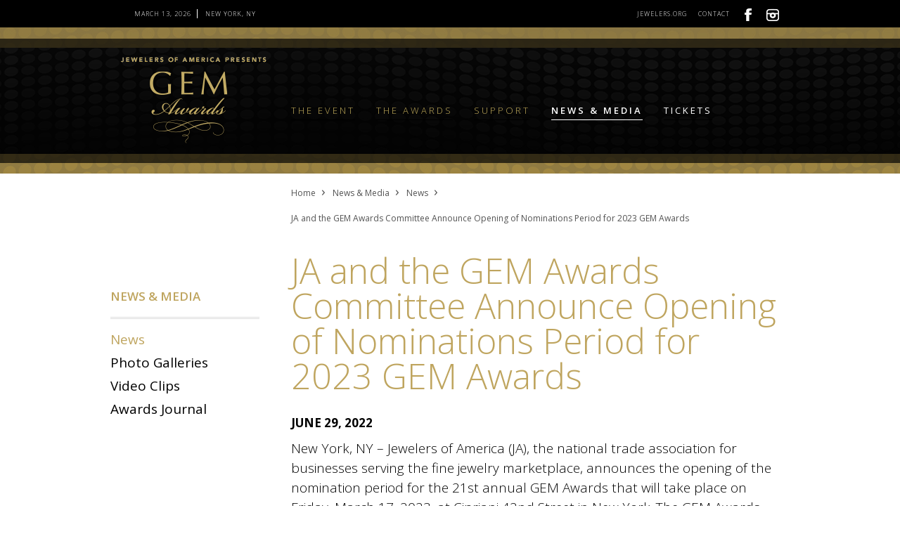

--- FILE ---
content_type: text/html; charset=utf-8
request_url: https://gemawards.jewelers.org/news-media/news/239-ja-and-the-gem-awards-committee-announce-opening-of-nominations-period-for-2023-gem-awards
body_size: 7044
content:

<!DOCTYPE html>
<html xmlns="http://www.w3.org/1999/xhtml" xml:lang="en-gb" lang="en-gb" dir="ltr">
<head>
    <meta charset="utf-8">
    <meta http-equiv="X-UA-Compatible" content="IE=edge">
    <meta name="viewport" content="width=device-width, initial-scale=1.0" />
	<meta name="apple-mobile-web-app-title" content="GEM Awards" />
	<link rel="apple-touch-icon" sizes="180x180" href="/templates/gemawards/images/favicons/apple-touch-icon.png">
	<link rel="icon" type="image/png" href="/templates/gemawards/images/favicons/favicon-32x32.png" sizes="32x32">
	<link rel="icon" type="image/png" href="/templates/gemawards/images/favicons/favicon-16x16.png" sizes="16x16">
	<link rel="manifest" href="/templates/gemawards/images/favicons/manifest.json">
	<link rel="mask-icon" href="/templates/gemawards/images/favicons/safari-pinned-tab.svg" color="#bfa55f">
	<link rel="shortcut icon" href="/templates/gemawards/images/favicons/favicon.ico">
	<meta name="msapplication-config" content="/templates/gemawards/images/favicons/browserconfig.xml">
	<meta name="theme-color" content="#ffffff">
	
	<base href="https://gemawards.jewelers.org/news-media/news/239-ja-and-the-gem-awards-committee-announce-opening-of-nominations-period-for-2023-gem-awards" />
	<meta http-equiv="content-type" content="text/html; charset=utf-8" />
	<title>JA and the GEM Awards Committee Announce Opening of Nominations Period for 2023 GEM Awards</title>
	<link href="http://gemawards.jewelers.org/news-media/news/239-ja-and-the-gem-awards-committee-announce-opening-of-nominations-period-for-2023-gem-awards" rel="canonical" />
	<link href="/templates/gemawards/favicon.ico" rel="shortcut icon" type="image/vnd.microsoft.icon" />
	<link href="https://gemawards.jewelers.org/plugins/system/modalmessages/assets/css/style.css" rel="stylesheet" type="text/css" />
	<link href="/media/plg_content_osembed/css/osembed.css?a0dfa7336568a5287223f087d69c4fbe" rel="stylesheet" type="text/css" />
	<link href="/media/com_jce/site/css/content.min.css?badb4208be409b1335b815dde676300e" rel="stylesheet" type="text/css" />
	<link href="/templates/gemawards/css/bootstrap.min.css" rel="stylesheet" type="text/css" />
	<link href="/templates/gemawards/css/bootstrap-theme.min.css" rel="stylesheet" type="text/css" />
	<link href="/templates/gemawards/css/template.css?v=008" rel="stylesheet" type="text/css" />
	<script src="/media/jui/js/jquery.min.js?7467e2d86a7dc8ee7cccd2728ae9947b" type="text/javascript"></script>
	<script src="/media/jui/js/jquery-noconflict.js?7467e2d86a7dc8ee7cccd2728ae9947b" type="text/javascript"></script>
	<script src="/media/jui/js/jquery-migrate.min.js?7467e2d86a7dc8ee7cccd2728ae9947b" type="text/javascript"></script>
	<script src="/media/plg_content_osembed/js/osembed.min.js?a0dfa7336568a5287223f087d69c4fbe" type="text/javascript"></script>
	<script src="/media/system/js/caption.js?7467e2d86a7dc8ee7cccd2728ae9947b" type="text/javascript"></script>
	<script src="/media/jui/js/bootstrap.min.js?7467e2d86a7dc8ee7cccd2728ae9947b" type="text/javascript"></script>
	<script type="text/javascript">
	jQuery.noConflict();
					
					jQuery(window).load(function()
					{	
						var w = jQuery(window);
						var m = jQuery('#modal-messages');
						var o = jQuery('#messages-overlay');
						var b = jQuery('#messages-close-button');

    					var heightRatio = (jQuery(window).height() != 0) ? m.outerHeight() / jQuery(window).height() : 1;
    					var widthRatio = (jQuery(window).width() != 0) ? m.outerWidth() / jQuery(window).width() : 1;

						m.css('display', 'none');
    					m.css({position: 'fixed', margin: 0, top: (50*(1-heightRatio)) + '%', left: (50*(1-widthRatio))  + '%'});
						m.fadeIn('fast');o.fadeIn('fast');b.click(function() { o.fadeOut('fast'); m.fadeOut('fast'); });o.click(function() { o.fadeOut('fast'); m.fadeOut('fast'); });});jQuery(window).on('load',  function() {
				new JCaption('img.caption');
			});jQuery(function($){ initTooltips(); $("body").on("subform-row-add", initTooltips); function initTooltips (event, container) { container = container || document;$(container).find(".hasTooltip").tooltip({"html": true,"container": "body"});} });
	</script>

	<!--[if lt IE 9]>
		<script src="/media/jui/js/html5.js"></script>
	<![endif]-->

	<script src="/templates/gemawards/js/bootstrap.min.js"></script>
	<link href="https://fonts.googleapis.com/css?family=Open+Sans:300,400,600,700|Parisienne" rel="stylesheet">

	<!-- Meta Pixel Code -->
	<script>
	!function(f,b,e,v,n,t,s)
	{if(f.fbq)return;n=f.fbq=function(){n.callMethod?
	n.callMethod.apply(n,arguments):n.queue.push(arguments)};
	if(!f._fbq)f._fbq=n;n.push=n;n.loaded=!0;n.version='2.0';
	n.queue=[];t=b.createElement(e);t.async=!0;
	t.src=v;s=b.getElementsByTagName(e)[0];
	s.parentNode.insertBefore(t,s)}(window, document,'script',
	'https://connect.facebook.net/en_US/fbevents.js');
	fbq('init', '5822352457854872');
	fbq('track', 'PageView');
	</script>
	<noscript><img height="1" width="1" style="display:none"
	src=https://www.facebook.com/tr?id=5822352457854872&ev=PageView&noscript=1
	/></noscript>
	<!-- End Meta Pixel Code -->

</head>
<body class='site com_content view-article layout-default no-task itemid-288'>
	<!-- Google tag (gtag.js) -->
	<script async src="https://www.googletagmanager.com/gtag/js?id=G-EDTLNYE1H9"></script>
	<script>
	  window.dataLayer = window.dataLayer || [];
	  function gtag(){dataLayer.push(arguments);}
	  gtag('js', new Date());
	
	  gtag('config', 'G-EDTLNYE1H9');
	</script>	
	<!-- Start Google Anaylytics Tracking Code -->
	<script>
	  (function(i,s,o,g,r,a,m){i['GoogleAnalyticsObject']=r;i[r]=i[r]||function(){
	  (i[r].q=i[r].q||[]).push(arguments)},i[r].l=1*new Date();a=s.createElement(o),
	  m=s.getElementsByTagName(o)[0];a.async=1;a.src=g;m.parentNode.insertBefore(a,m)
	  })(window,document,'script','https://www.google-analytics.com/analytics.js','ga');
	
	  ga('create', 'UA-819191-7', 'auto');
	  ga('send', 'pageview');
	
	</script>
	<!-- End Google Anaylytics Tracking Code -->
	<a name='top'></a>

	<!-- Top -->
	<div class="top">
		<div class="container">
			<div class="row">
				<div class="top-content">
							<div class="moduletable col-md-3 col-sm-4 text-center">
						

<div class="custom col-md-3 col-sm-4 text-center"  >
	<ul>
<li>March 13, 2026</li>
<li>New York, NY</li>
<!--<li>New York, NY</li>--></ul></div>
		</div>
			<div class="moduletable col-md-9 col-sm-8 text-right hidden-xs">
						<ul class="nav menu mod-list">
<li class="item-294"><a href="http://www.jewelers.org" target="_blank" rel="noopener noreferrer">jewelers.org</a></li><li class="item-295"><a href="/contact" >Contact</a></li><li class="item-296"><a href="https://www.facebook.com/gemawards/" target="_blank" rel="noopener noreferrer"><img src="/templates/gemawards/images/icon_facebook.png" alt="Facebook" /></a></li><li class="item-297"><a href="https://www.instagram.com/gemawards/" target="_blank" rel="noopener noreferrer"><img src="/templates/gemawards/images/icon_instagram.png" alt="Instagram" /></a></li></ul>
		</div>
	
				</div>
			</div>
		</div>
	</div>

	<!-- Navigation -->
	<div class="navigation">
		<div class="nav-inner-1">
			<div class="nav-inner-2">
				<div class="container">
					<div class="row">
						<div class="logo-content col-sm-4 col-md-3 text-center">
							<a class="navbar-brand" href="/">
								<img src="/templates/gemawards/images/logo.png" alt="GEM Awards" />
							</a>
						</div>
						<div class="navigation-content col-sm-8 col-md-9">
							<nav class="navbar navbar-default" role="navigation">
								<div class="container-fluid">
		
							    	<!-- Brand and toggle get grouped for better mobile display -->
									<div class="navbar-header">
										<button type="button" id="nav-expander" class="nav-expander navbar-toggle" data-toggle="collapse" data-target="#navbar-collapse-1">
											<span class="icon-bar"></span>
											<span class="icon-bar"></span>
											<span class="icon-bar"></span>
										</button>
									</div>
							
									<!-- Collect the nav links, forms, and other content for toggling -->
									<div class="collapse navbar-collapse" id="navbar-collapse-1">
<!-- 										<div class='nav-close visible-xs visible-sm'><a href='#' id='nav-close'><span class='glyphicon glyphicon-remove'></span></a></div> -->
										<ul class="nav menu mod-list">
<li class="item-279 deeper parent"><a href="/event/about" >The Event</a><ul class="nav-child unstyled small"><li class="item-697"><a href="/event/about" >About</a></li><li class="item-275"><a href="/event/tickets" >Tickets</a></li><li class="item-285"><a href="/event/history" >History</a></li><li class="item-898"><a href="/event/david-yurman-grant" >David Yurman Grant </a></li><li class="item-286"><a href="/event/committee" >Committee</a></li></ul></li><li class="item-284 deeper parent"><a href="/awards/process" >The Awards</a><ul class="nav-child unstyled small"><li class="item-282"><a href="/awards/process" >Awards Process</a></li><li class="item-280 parent"><a href="/awards/categories" >Categories &amp; Nominees</a></li><li class="item-281"><a href="/awards/winners" >The Winners</a></li></ul></li><li class="item-287 deeper parent"><a href="/support/sponsor" >Support</a><ul class="nav-child unstyled small"><li class="item-276 parent"><a href="/support/sponsor" >Sponsor</a></li><li class="item-277"><a href="/support/advertise" >Advertise</a></li></ul></li><li class="item-292 current active deeper parent"><a href="/news-media/news" >News &amp; Media</a><ul class="nav-child unstyled small"><li class="item-288 current active"><a href="/news-media/news" >News</a></li><li class="item-289"><a href="/news-media/galleries" >Photo Galleries</a></li><li class="item-290"><a href="/news-media/video" >Video Clips</a></li><li class="item-291"><a href="/news-media/journal" >Awards Journal</a></li></ul></li><li class="item-293"><a href="/event/tickets" >Tickets</a></li></ul>

									</div><!-- /.navbar-collapse -->
		
								</div><!-- /.container-fluid -->
							</nav>
						</div>
					</div>
				</div>
			</div>
		</div>
	</div>

	
	<!-- Main Content -->
	<div class="main">
		<div class="container">
			<div class="row">

				<div class="main-content col-sm-9 col-sm-push-3">
					<div class="padding">
								<div class="moduletable">
						
<ul itemscope itemtype="https://schema.org/BreadcrumbList" class="breadcrumb">

				<li itemprop="itemListElement" itemscope itemtype="https://schema.org/ListItem">
									<a itemprop="item" href="/" class="pathway"><span itemprop="name">Home</span></a>
				
									<span class="divider">
						&rsaquo;
					</span>
								<meta itemprop="position" content="1">
			</li>
					<li itemprop="itemListElement" itemscope itemtype="https://schema.org/ListItem">
									<a itemprop="item" href="/news-media/news" class="pathway"><span itemprop="name">News &amp; Media</span></a>
				
									<span class="divider">
						&rsaquo;
					</span>
								<meta itemprop="position" content="2">
			</li>
					<li itemprop="itemListElement" itemscope itemtype="https://schema.org/ListItem">
									<a itemprop="item" href="/news-media/news" class="pathway"><span itemprop="name">News</span></a>
				
									<span class="divider">
						&rsaquo;
					</span>
								<meta itemprop="position" content="3">
			</li>
					<li itemprop="itemListElement" itemscope itemtype="https://schema.org/ListItem" class="active">
				<span itemprop="name">
					JA and the GEM Awards Committee Announce Opening of Nominations Period for 2023 GEM Awards				</span>
				<meta itemprop="position" content="4">
			</li>
		</ul>
		</div>
	
						<div id="system-message-container">
	</div>

						<div class="item-page">

			<div class="page-header">
		<h1>
												<a href="/news-media/news/239-ja-and-the-gem-awards-committee-announce-opening-of-nominations-period-for-2023-gem-awards"> JA and the GEM Awards Committee Announce Opening of Nominations Period for 2023 GEM Awards</a>
									</h1>
							</div>
					



	
	<div class="byline">

				<div class='create date'>June 29, 2022</div>
			
		<!-- 		<div class="addthis_inline_share_toolbox"></div> -->
		
	</div>

	
	
	
	
		
								New York, NY – Jewelers of America (JA), the national trade association for businesses serving the fine jewelry marketplace, announces the opening of the nomination period for the 21st annual GEM Awards that will take place on Friday, March 17, 2023, at Cipriani 42nd Street in New York. The GEM Awards Committee is now accepting submissions for individual or companies in the categories of Jewelry Design, Marketing &amp; Communications, Media Excellence, Retail Excellence and Watch Excellence.
 <br /><br />Nominations will be accepted through August 10, 2022. The GEM Awards Committee reviews all submissions to determine the final GEM Award nominees/honorees in each category. After the nominees are selected and announced, they are judged by a panel of industry experts whose ballots are sent to an independent firm to determine the winners and keep the results confidential. The winners are revealed live at the GEM Awards ceremony. <br /><br />“The GEM Awards Committee is looking forward to reviewing the submissions and putting together the highest caliber group of nominees and honorees for the 2023 GEM Awards. We are coming off an incredible 20th annual GEM Awards that honored five immensely talented jewelry professionals and brands. 2022 has already displayed the growth, creativity and brilliance within our industry and we look forward to bringing that talent into the spotlight with GEM Awards,” says Jewelers of America Director of PR &amp; Events Amanda Gizzi. <br /><br />The GEM Awards, the jewelry and watch industry’s premier awards gala, recognizes the outstanding achievements of individuals and companies whose work raises the visibility of fine jewelry and watches. Those who receive a GEM Award have achieved excellence in their field. <br /><br />The 2023 GEM Awards Committee is Randi Udell Alper, London Jewelers; Sarin Bachmann, JCK &amp; LUXURY – Reed Jewelry Group; David Bonaparte, Jewelers of America; Gannon Brousseau, The Jewelry Group – Emerald Expositions; Annie Doresca, Black in Jewelry Coalition; Tanya Dukes; Dorit Engel, CHANEL; Marion Fasel, The Adventurine; Rebecca Foerster, Hearts On Fire North America; Michelle Graff, National Jeweler; Lauren Harwell Godfrey, Harwell Godfrey; Will Kahn; and Matthew Rosenheim, Tiny Jewel Box.
	
						 </div>

								<div class="moduletable cta">
						

<div class="custom cta"  >
	<ul>
<li><a href="/event/tickets">Get Tickets Now</a>&nbsp;|<a href="/subscribe">&nbsp;Subscribe</a></li>
</ul></div>
		</div>
	
					</div>
				</div>
				<div class="left-content col-sm-3 col-sm-pull-9">
					<div class="padding">
								<div class="moduletable">
						<ul class="nav menu mod-list">
<li class="item-279 parent"><a href="/event/about" >The Event</a></li><li class="item-284 parent"><a href="/awards/process" >The Awards</a></li><li class="item-287 parent"><a href="/support/sponsor" >Support</a></li><li class="item-292 current active deeper parent"><a href="/news-media/news" >News &amp; Media</a><ul class="nav-child unstyled small"><li class="item-288 current active"><a href="/news-media/news" >News</a></li><li class="item-289"><a href="/news-media/galleries" >Photo Galleries</a></li><li class="item-290"><a href="/news-media/video" >Video Clips</a></li><li class="item-291"><a href="/news-media/journal" >Awards Journal</a></li></ul></li><li class="item-293"><a href="/event/tickets" >Tickets</a></li></ul>
		</div>
	
					</div>
				</div>
				
			</div>
		</div>
	</div>
	<!-- Action -->
	<div class="action">
		<div class="container">
			<div class="row">
				<div class="action-content col-sm-12">
							<div class="moduletable info hidden-xs">
							<h3>Event Date & Location</h3>
						

<div class="custom info hidden-xs"  >
	<ul>
<li>March 13, 2026</li>
<li>New York, NY</li>
<!--<li>New York</li>--></ul></div>
		</div>
			<div class="moduletable actions">
						

<div class="custom actions"  >
	<ul>
<li><a href="/event/about"><span>About</span> GEM</a></li>
<!--<li><a href="/support/sponsor"><span>Become</span> a Sponsor</a></li>--> <!--<li><a href="/awards/process/nominate"><span>Nominate</span> a GEM</a></li>--> <!--<li><a href="/awards/categories"><span>2021 </span> Honorees</a></li>-->
<li><a href="/awards/categories"><span>2026 </span> Nominees</a></li>
<!--<li><a href="/event/tickets"><span>Get</span> Tickets</a></li>--> <!--<li><a href="/awards/winners"><span>2024 </span>Winners </a></li>-->
<li><a href="/news-media/galleries"><span>See</span> Highlights</a></li>
</ul></div>
		</div>
	
				</div>
			</div>
		</div>
	</div>

	
	<!-- Social -->
	<div class="social">
		<div class="container">
			<div class="row">
				<div class="social-content col-sm-12">
							<div class="moduletable hidden-xs">
						

<div class="custom hidden-xs"  >
	<ul>
<li><a href="/subscribe">Subscribe</a></li>
<li><a href="https://www.facebook.com/gemawards/" target="new"><img src="/images/icons/facebook.png" alt="facebook"></a></li>
<li><a href="https://www.instagram.com/gemawards/" target="new"><img src="/images/icons/instagram.png" alt="instagram"></a></li>
<li>#gemawards</li>
</ul></div>
		</div>
			<div class="moduletable visible-xs">
						

<div class="custom visible-xs"  >
	<ul>
<li><a href="https://www.facebook.com/gemawards/" target="new"><img src="/images/icons/facebook.png" alt="facebook" /></a></li>
<li><a href="https://www.instagram.com/gemawards/" target="new"><img src="/images/icons/instagram.png" alt="instagram" /></a></li>
<li><a href="/subscribe">Subscribe</a></li>
<li>#gemawards</li>
</ul></div>
		</div>
	
				</div>
			</div>
		</div>
	</div>
	<!-- Sponsors -->
	<div class="sponsors">
		<div class="container">
			<div class="row">
				<div class="sponsors-content col-sm-12">
							<div class="moduletable hidden-xs">
							<h3>Sponsors:</h3>
						<!-- Carousel --><script type="text/javascript">jQuery(document).ready(function($){	$('#carousel18359').carousel({	interval: 7000	})});</script><div id="carousel18359" class="carousel slide">	<div class="carousel-inner ">		<div class="item active">			<div class="row">				<div class="col-sm-4">				</div>				<div class="col-sm-4"><img src="/images/sponsors/logo-synchrony-financial.jpg" alt="Cornerstone SynchronyFinancial">
Cornerstone				</div>				<div class="col-sm-4">				</div>			</div>		</div>		<div class="item">			<div class="row">				<div class="col-sm-4"><img src="/images/sponsors/julesestatebuyers_250x79.png" alt="Jules Estate Buyers">Red Carpet				</div>				<div class="col-sm-4">				</div>				<div class="col-sm-4"><img src="/images/sponsors/Dharm_International_250x79.jpg" alt="JCK">Cocktail Reception				</div>			</div>		</div>		<div class="item">			<div class="row">				<div class="col-sm-4"><img src="/images/sponsors/debeers-250x79.png" alt="Patron DeBeers">Premier				</div>				<div class="col-sm-4"><img src="/images/sponsors/logo-ndc26.png" alt="Natural Diamond Council">Premier				</div>				<div class="col-sm-4"><img src="/images/sponsors/victorinox_alternate_250x79.png" alt="Rio Diamond">Patron				</div>			</div>		</div>		<div class="item">			<div class="row">				<div class="col-sm-4"><img src="/images/sponsors/RedCarpet-Couture.jpg" alt="Couture">Benefactor				</div>				<div class="col-sm-4"><img src="/images/sponsors/logo-gia.jpg" alt="GIA">Benefactor				</div>				<div class="col-sm-4"><img src="/images/sponsors/JMLogo-250x79.jpg" alt="Jewelers Mutual Group">Benefactor				</div>			</div>		</div>		<div class="item">			<div class="row">				<div class="col-sm-4"><img src="/images/sponsors/JCKLuxury_LogoStack_benefactoronly_250x79.jpg" alt="Luxury by JCK">Benefactor				</div>				<div class="col-sm-4"><img src="/images/sponsors/logo-movado26.png" alt="movado">Benefactor				</div>				<div class="col-sm-4"><img src="/images/sponsors/pomellato-250x79.png" alt="movado">Benefactor				</div>			</div>		</div>		<div class="item">			<div class="row">				<div class="col-sm-4"><img src="/images/sponsors/AMDEN_250x79.jpg" alt="Luxury by JCK">Partner				</div>				<div class="col-sm-4"><img src="/images/sponsors/MArco_Bicego_-_250x79_copy.png" alt="Marco Bicego">Partner				</div>				<div class="col-sm-4"><img src="/images/sponsors/tag_heuer_-_270x79.png" alt="Luxury by JCK">Partner				</div>			</div>		</div>		<div class="item">			<div class="row">				<div class="col-sm-4">				</div>				<div class="col-sm-4"><img src="/images/sponsors/LUXURY_250x79.png" alt="Luxury by JCK">Bellini				</div>				<div class="col-sm-4">				</div>			</div>		</div>	</div><a class="left carousel-control" href="#carousel18359" data-slide="prev"><span class="glyphicon glyphicon-menu-left"></span></a><a class="right carousel-control" href="#carousel18359" data-slide="next"><span class="glyphicon glyphicon-menu-right"></span></a></div><a href='/support/sponsor'>About Sponsorship</a>


		</div>
			<div class="moduletable visible-xs">
							<h3>Sponsors:</h3>
						<!-- Carousel --><script type="text/javascript">jQuery(document).ready(function($){	$('#carousel79108').carousel({	interval: 7000	})});</script><div id="carousel79108" class="carousel slide">	<div class="carousel-inner ">		<div class="item active">			<div class="row">				<div class="col-sm-4">				</div>			</div>		</div>		<div class="item">			<div class="row">				<div class="col-sm-4"><img src="/images/sponsors/logo-synchrony-financial.jpg" alt="Cornerstone SynchronyFinancial">
Cornerstone				</div>			</div>		</div>		<div class="item">			<div class="row">				<div class="col-sm-4">				</div>			</div>		</div>		<div class="item">			<div class="row">				<div class="col-sm-4"><img src="/images/sponsors/julesestatebuyers_250x79.png" alt="Jules Estate Buyers">Red Carpet				</div>			</div>		</div>		<div class="item">			<div class="row">				<div class="col-sm-4">				</div>			</div>		</div>		<div class="item">			<div class="row">				<div class="col-sm-4"><img src="/images/sponsors/Dharm_International_250x79.jpg" alt="JCK">Cocktail Reception				</div>			</div>		</div>		<div class="item">			<div class="row">				<div class="col-sm-4"><img src="/images/sponsors/debeers-250x79.png" alt="Patron DeBeers">Premier				</div>			</div>		</div>		<div class="item">			<div class="row">				<div class="col-sm-4"><img src="/images/sponsors/logo-ndc26.png" alt="Natural Diamond Council">Premier				</div>			</div>		</div>		<div class="item">			<div class="row">				<div class="col-sm-4"><img src="/images/sponsors/victorinox_alternate_250x79.png" alt="Rio Diamond">Patron				</div>			</div>		</div>		<div class="item">			<div class="row">				<div class="col-sm-4"><img src="/images/sponsors/RedCarpet-Couture.jpg" alt="Couture">Benefactor				</div>			</div>		</div>		<div class="item">			<div class="row">				<div class="col-sm-4"><img src="/images/sponsors/logo-gia.jpg" alt="GIA">Benefactor				</div>			</div>		</div>		<div class="item">			<div class="row">				<div class="col-sm-4"><img src="/images/sponsors/JMLogo-250x79.jpg" alt="Jewelers Mutual Group">Benefactor				</div>			</div>		</div>		<div class="item">			<div class="row">				<div class="col-sm-4"><img src="/images/sponsors/JCKLuxury_LogoStack_benefactoronly_250x79.jpg" alt="Luxury by JCK">Benefactor				</div>			</div>		</div>		<div class="item">			<div class="row">				<div class="col-sm-4"><img src="/images/sponsors/logo-movado26.png" alt="movado">Benefactor				</div>			</div>		</div>		<div class="item">			<div class="row">				<div class="col-sm-4"><img src="/images/sponsors/pomellato-250x79.png" alt="movado">Benefactor				</div>			</div>		</div>		<div class="item">			<div class="row">				<div class="col-sm-4"><img src="/images/sponsors/AMDEN_250x79.jpg" alt="Luxury by JCK">Partner				</div>			</div>		</div>		<div class="item">			<div class="row">				<div class="col-sm-4"><img src="/images/sponsors/MArco_Bicego_-_250x79_copy.png" alt="Marco Bicego">Partner				</div>			</div>		</div>		<div class="item">			<div class="row">				<div class="col-sm-4"><img src="/images/sponsors/tag_heuer_-_270x79.png" alt="Luxury by JCK">Partner				</div>			</div>		</div>		<div class="item">			<div class="row">				<div class="col-sm-4">				</div>			</div>		</div>		<div class="item">			<div class="row">				<div class="col-sm-4"><img src="/images/sponsors/LUXURY_250x79.png" alt="Luxury by JCK">Bellini				</div>			</div>		</div>		<div class="item">			<div class="row">				<div class="col-sm-4">				</div>			</div>		</div>	</div><a class="left carousel-control" href="#carousel79108" data-slide="prev"><span class="glyphicon glyphicon-menu-left"></span></a><a class="right carousel-control" href="#carousel79108" data-slide="next"><span class="glyphicon glyphicon-menu-right"></span></a></div><a href='/support/sponsor'>About Sponsorship</a>


		</div>
	
				</div>
			</div>
		</div>
	</div>
	<!-- Footer -->
	<div class="footer">
		<div class="container">
			<div class="row">
				<div class="footer-content col-sm-12">
							<div class="moduletable menu col-sm-8">
						

<div class="custom menu col-sm-8"  >
	<ul>
<li><a href="/event/about">The Event</a></li>
<li><a href="/awards/categories">The Awards</a></li>
<li><a href="/news-media/news">News &amp; Media</a></li>
<li><a href="/event/tickets">Tickets</a></li>
<li><a href="/contact">Contact</a></li>
<li><a href="http://www.jewelers.org" target="_blank" rel="noopener">Jewelers.org</a></li>
<li><a href="http://www.jewelers.org/privacy" target="_blank" rel="noopener">Privacy</a></li>
</ul></div>
		</div>
			<div class="moduletable follow col-sm-4">
						

<div class="custom follow col-sm-4"  >
	Follow:<a href="https://www.facebook.com/gemawards/" target="new"><img src="/templates/gemawards/images/icon_facebook.png" alt="facebook" /></a><a href="https://www.instagram.com/gemawards/" target="new"><img src="/templates/gemawards/images/icon_instagram.png" alt="instagram" /></a></div>
		</div>
			<div class="moduletable copyright col-sm-12">
						

<div class="custom copyright col-sm-12"  >
	© <span class="hd-date"><script type="text/javascript">today=new Date(); year=today.getFullYear(); document.write (year); </script></span> Jewelers of America</div>
		</div>
	
				</div>
			</div>
		</div>
	</div>
	
	

    <!-- Off-canvas Menu Javascript
    ================================================== -->
    <!-- Placed at the end of the document so the pages load faster -->
<!--
    <script src="/templates/gemawards/js/jquery.navgoco.min.js"></script>
    
    <script>
    jQuery(document).ready(function($){												
       
        var winwidth = $(window).width();

		if (winwidth < 992) {

       //Navigation Menu Slider
        $('#nav-expander').on('click',function(e){
      		e.preventDefault();
      		$('body').toggleClass('nav-expanded');
      	});
      	$('#nav-close').on('click',function(e){
      		e.preventDefault();
      		$('body').removeClass('nav-expanded');
      	});
      	
      	// Initialize navgoco with default options
        $(".nav").navgoco({
            caret: '<span class="caret"></span>',
            accordion: false,
            openClass: 'open',
            save: true,
            cookie: {
                name: 'navgoco',
                expires: false,
                path: '/'
            },
            slide: {
                duration: 300,
                easing: 'swing'
            }
        });
        
        } //endif
        	
    });
    </script>
-->

   <script>
    !function(f,e,a,t,h,r){if(!f[h]){r=f[h]=function(){r.invoke?
    r.invoke.apply(r,arguments):r.queue.push(arguments)},
    r.queue=[],r.loaded=1*new Date,r.version="1.0.0",
    f.FeathrBoomerang=r;var g=e.createElement(a),
    h=e.getElementsByTagName("head")[0]||e.getElementsByTagName("script")[0].parentNode;
    g.async=!0,g.src=t,h.appendChild(g)}
    }(window,document,"script","https://cdn.feathr.co/js/boomerang.min.js","feathr");
 
    feathr("fly", "5c6efe8eb8b7a44100c975bb");
    feathr("sprinkle", "page_view");
    </script>


</body>
</html>


--- FILE ---
content_type: text/css
request_url: https://gemawards.jewelers.org/templates/gemawards/css/template.css?v=008
body_size: 31528
content:
/* Bootstrap Config
http://getbootstrap.com/customize/?id=d8e16a2f9038bd4aa0bf67f305e8abfb
*/


body {
	font-family: 'Open Sans', sans-serif;
	font-size: 19px;
	line-height: 152.631578%;
	color: #000;
	background: #FFF;
	font-weight: 300;
}
a {
	color: #BFA55F;
	text-decoration: none;
}
a:hover {
	color:#333;
	-webkit-transition: color .15s linear;
	-moz-transition: color .15s linear;
	-o-transition: color .15s linear;
	transition: color .15s linear;
	text-decoration: none;
}
ol {
	margin:0;
	padding:0 0 0 25px;
}
ul {
	position: relative;
	margin-left: 2em;
	padding-left: 0;
}
ul.twocol {
	list-style: none;
	margin:0;
	columns:2;
	-webkit-columns:2;
	-moz-columns:2;
}
li {
	line-height: inherit;
	margin-bottom:5px;
}
ul.twocol li {
	margin-bottom:15px;
}
hr {
	border-color:#DDD;
	border-style: solid;
}
h1 {
	font-family: 'Parisienne', cursive;
	color: #BFA55F;
	font-size: 293.68421%;
	font-weight: normal;
	line-height: 100%;
	margin:30px 0;
}
.layout-default.itemid-278 h1,
.layout-default.itemid-288 h1,
.layout-default.itemid-290 h1 {
	font-family: 'Open Sans', sans-serif;
	font-size: 263.157894%;
	font-weight: 300;
}
h1 a {
	color:#BFA55F;
}
h1 a:hover {
	color: #000;
}
h2 {
	color: #BFA959;
	font-size: 121.052631%;
	font-weight: 600;
	line-height: 100%;
	margin:0 0 5px;
	padding:0;
}
.itemid-101 h2 {
	font-family: 'Parisienne', cursive;
	color: #BFA55F;
	font-size: 336.315789%;
	font-weight: normal;
	line-height: 100%;
	margin:30px 0;
}
h3 {
	color: #000;
	font-size: 100%;
	font-weight: bold;
	line-height: 100%;
	margin:5px 0;
	padding:0;
}

button.btn,
a.btn {
	background: #BFA959;
	color:#FFF;
	font-size: 70.5882352%;
	padding:6px 14px;
	border-radius: 0px;
	border:1px solid #FFF;
	font-weight: normal;
	display: inline-block;
	margin-top:15px;
	vertical-align: top;
	text-transform: uppercase;
}
button.btn:hover,
a.btn:hover {
	background: #FFF;
	-webkit-transition: background .15s linear;
	-moz-transition: background .15s linear;
	-o-transition: background .15s linear;
	transition: background .15s linear;
	color:#BFA959;
	-webkit-transition: color .15s linear;
	-moz-transition: color .15s linear;
	-o-transition: color .15s linear;
	transition: color .15s linear;
	border-color:#BFA959;
	-webkit-transition: border-color .15s linear;
	-moz-transition: border-color .15s linear;
	-o-transition: border-color .15s linear;
	transition: border-color .15s linear;
}
.pager li>a.btn .glyphicon {
	font-size: 80%;
}
div.moduletable div.custom {
	width: 100%;
	padding:0;
	margin:0;
}
blockquote {
	font-size: 94.44%;
	font-weight: 600;
	line-height: 130%;
	margin:20px 0;
	padding:10px 20px;
	border-left:5px solid #BFA959;
}
.img-responsive {
}
span.wf_caption img {
	width: 100%;
}
span.wf_caption {
	font-size: 76.3157894%;
	font-weight: 400;
	border-bottom:1px solid #DDD;
	padding:0;
	line-height: 135%;
}
span.wf_caption span {
	padding:5px 0;
}

#modal-messages {
	padding:10px;
}
#modal-messages #messages-header,
#modal-messages #messages-footer {
	background:#BFA959;
}
.itemid-281 table.main_thumb_table_below {
	margin:0;
}
.lbox_white_grey-border-shadow .lbox_des_container {
	box-shadow:none;
	background: none;
	border-bottom:1px solid #DDD;
	margin-bottom:15px;
}
div.lbox_des_container div.des_div {
	margin: 15px 0;	
}

/* Form */
fieldset.formContainer label.control-label {
	display: none;
}
fieldset.formContainer div.formControls.col-sm-6 {
	width: 90% !important;
}
fieldset.formContainer .form-group .col-sm-3 {
	width: 90%;
}
fieldset.formContainer .form-control {
	font-size: 100%;
	height: auto;
	width: 75%;
}
fieldset.formContainer select.form-control {
	height:39px;
}
fieldset.formContainer .checkbox label {
	font-weight: 300;
}
.rsform-block-footer,
.rsform-block-qoptions {
	padding:15px 0 0 15px;
}
.igui-lightbox-items {
	position:static!important;
}

/* Pagination */
.pagination ul {
	display: inline-block;
	margin-left: 0;
	margin-bottom: 0;
	-webkit-border-radius: 4px;
	-moz-border-radius: 4px;
	border-radius: 4px;
}
.pagination ul {
	display: inline;
}
.pagination ul > li {
	display: inline;
	font-size: 82%;
	font-weight: 400;
}
.pagination ul > li > a, .pagination ul > li > span {
	padding: 4px 10px;
}
.pagination ul > li > a, .pagination ul > li > span {
	float: left;
	line-height: 20px;
	text-decoration: none;
	background-color: #ffffff;
	border: 1px solid #dddddd;
	border-left-width: 0;
}
.pagination ul > li.pagination-start > a, .pagination ul > li.pagination-start > span {
	border-top-left-radius: 4px;
	border-bottom-left-radius: 4px;
	border-left-width: 1px;
}
.pagination ul > li.pagination-end > a, .pagination ul > li.pagination-end > span {
	border-top-right-radius: 4px;
	border-bottom-right-radius: 4px;
}
.pagination ul li a [class*="icon-"] {
	opacity: 0.8;
}
.pagination ul li a:hover [class*="icon-"] {
	opacity: 0.8;
}
.pagination ul > li:before {
	display: none;
}
.display-limit {
	margin: 20px 0px;
	color:#666;
}
.tooltip {
	display: none !important;
}
.pager li {
	font-size: 70%;
	font-weight: normal;
}

/* Top */
.top {
	background: #000;
}
.top-content {
	padding:0;
	color:#FFF;
	font-size: 47.368421%;
	line-height: 444.444444%;
	text-transform: uppercase;
	letter-spacing: 1px;
}
.top div.moduletable ul {
	padding:0;
	margin:0;
	list-style: none;
}
.top div.moduletable ul li {
	display: inline;
}
.top div.moduletable ul li a {
	display: inline;
	color:#FFF;
	background: none;
	padding:0;
}
.top div.moduletable ul li a:hover {
	color:#BFA55F;
}

.top div.moduletable ul li:first-child {
	padding-right:8px;
	margin-right:8px;
	border-right:1px solid #FFF;
}
.top div.moduletable ul.nav li {
	margin:0 8px;
}
.top div.moduletable ul.nav li:first-child {
	padding-right:0;
	border-right: 0;
}
.top div.moduletable ul.nav li:last-child {
	margin-right:0;
}
.top div.moduletable ul.nav li a img {
	-webkit-filter: brightness(0) invert(1);
	filter: brightness(0) invert(1);
}
.top div.moduletable ul.nav li a:hover img {
	-webkit-filter: none;
	filter: none;
}

/* Navigation */
.navigation {
	background: url(../images/top-header-bckgrd-1480x208-2.jpg) 50% 0 repeat-x;
	padding:16px 0;
	position: relative;
	z-index: 1000;
}
.itemid-101 .navigation {
	background: transparent;
}
.nav-inner-1 {
	background-color:rgba(0,0,0,0.68);
	padding:13px 0;
}
.nav-inner-2 {
	background:#000 url(../images/nav_inner_bg.png) 50% 0 repeat-x;
	padding:13px 0;
}
.navigation-content {
	padding:0;
}
.navbar-brand {
	display: block;
	border: 0;
	text-shadow: none;
	padding: 0;
	margin:0;
	width:207px;
	height: 125px;
	z-index: 2000;
	float:none;
}
.navbar-brand img {
	width: 100%;
}
.navigation .navbar-collapse {
	padding:0;
}
.navigation .navbar-default {
	background: none;
	border:0;
	border-radius: 0;
	box-shadow: none;
}
.navigation .navbar {
	padding:60px 0 0;
	z-index: 1000000;
	margin:0;
	min-height: auto;
}
.navigation .navbar .nav {
	margin:0;
}
.navigation .navbar .nav li {
	font-size: 68.4210526%;
	line-height: 120%;
	padding:0px 30px 0px 0;
	margin:0;
	display: inline-block;
	text-transform: uppercase;
	letter-spacing:3px;
	outline:none;
}
.navigation .navbar .nav li a {
	padding:0;
	color: #BFA959;
	padding-bottom:5px;
	border-bottom:1px solid #000;
	background:none;
}
.navigation .navbar .nav li a:focus {
	background: none;
	outline:none;
}
.navigation .navbar .nav li a:hover {
	background: none;
	color:#FFF;
}
.navigation .navbar .nav li.active a {
	color:#FFF;
	font-weight: 600;
	border-color:#FFF;
}
.navigation .navbar .nav li.active a:hover {
	color: #FFF;
	border-color:#FFF;
}
.navigation .navbar .nav li:last-child a {
	color:#FFF;
	font-weight: 400;
	border-color:#000 !important;
}
.navigation .navbar .nav li:last-child a:hover {
	color: #BFA959;
}
.navigation .navbar .nav-child {
	position: absolute;
	z-index: 1000000;
	opacity:0;
	height: 0;
	min-width: 200px;
	overflow:hidden;
	border:0px;
	background-color:rgba(8,10,24,0.9);
	padding:40px 30px 20px;
	margin:0px 0 0 -15px;
	-webkit-transition: opacity .15s linear;
	-moz-transition: opacity .15s linear;
	-o-transition: opacity .15s linear;
	transition: opacity .15s linear;
	text-align: left;
	font-size: 100%;
}
.navigation .navbar .nav li:last-child .nav-child {
	right:0;
}
.navigation .navbar .nav-child:hover {
	max-height: 999px;
}
.navigation .navbar .nav-child li {
	display: block;
	padding:10px 0px !important;
	line-height: 150%;
	margin:0;
	list-style: none;
	text-transform: uppercase;
	letter-spacing: 2px;
	font-size: 100%;
}
.navigation .navbar .nav-child li:first-child {
	margin:-30px -50px 0;
	padding:30px 50px 10px !important;
}
.navigation .navbar .nav-child li:last-child {
}
.navigation .navbar .nav-child li a {
	display: block;
	color: #BFA959 !important;
	white-space: nowrap;
	padding:0 30px 0 0;
	line-height: 150%;
	font-weight: 400 !important;
	border:0;
}
.navigation .navbar .nav-child li a:hover {
	color:#FFF !important;
}
.navigation .navbar .nav > li:hover > .nav-child,
.navigation .navbar .nav > li > a:focus + .nav-child {
	opacity:1;
	height:auto;
}
.navigation .navbar .nav-child li.current a {
	color:#FFF !important;
}


/* Slideshow */
.slideshow {
	position: relative;
	margin-top:-209px;
	z-index: 500;
	background: #333;
}
.slideshow-content {
	padding:0;
	position: relative;
	margin-top:-164px;
}
.slideshow-content div.moduletable {
	position:absolute;
	top:0;
	bottom:0;
	left:0;
	right:0;	
}
.slideshow-ratio {
	padding-top:47.837838%;
}
.slideshow .favslider {
	margin:0;
}
.slideshow .favslider li {
	margin:0;
}
.slideshow .fav-direction-nav {
	top:-175px;
}

/* Panel 1 */
.panel1 {
	border-top:1px solid #BFA860;
	border-bottom:1px solid #BFA860;
	background: #000;
	padding:60px 0;
	color:#FFF;
	text-align: center;
}
.panel1-content {
	padding:0 80px;
}
.panel1 div.moduletable img {
	margin:0 5px 20px;
}
.panel1 div.moduletable ul {
	padding:0;
	list-style: none;
}
.panel1 div.moduletable ul li {
	display: inline;
	text-transform: uppercase;
	letter-spacing: 2px;
}
.panel1 div.moduletable ul li:first-child {
	padding-right:15px;
	border-right:1px solid #FFF;
}
.panel1 div.moduletable ul li:last-child {
	padding-left:15px;
}
.panel1 div.moduletable a {
	font-size: 73.6842105%;
	text-transform: uppercase;
	font-weight: 700;
	display: inline-block;
	margin-top:20px;
	letter-spacing: 1px;
}
.panel1 div.moduletable a:hover {
	color:#FFF;
}
.panel1 div.moduletable a:last-child {
	margin-top:0;
}

/* Panel 2 */
.panel2 {
	border-top:3px double #BFA860;
	border-bottom:3px double #BFA860;
	background: #000;
	padding:60px 0;
	color:#FFF;
}
.panel2-content {
	padding:0 80px;
}
.panel2 h3 {
	font-size: 105.263157%;
	color:#FFF;
	text-transform: uppercase;
	font-weight: 600;
	letter-spacing: 2px;
	text-align: center;
}
.panel2 h2 {
	text-align: center;
}
.panel2 div.moduletable img {
	border:1px solid #FFF;
	margin:5px 30px 50px 0 !important;
}
.panel2 div.moduletable ul {
	padding:0;
	list-style: none;
}
.panel2 div.moduletable ul li {
	display: inline;
	font-weight: 600;
	padding:0 10px;
	border-left:1px solid #FFF;
}
.panel2 div.moduletable ul li:first-child {
	border-left:0;
	padding-left:0;
}
.panel2 div.moduletable a {
	font-size: 73.6842105%;
	text-transform: uppercase;
	font-weight: 700;
	line-height: 100%;
	display: inline-block;
	margin-top:20px;
	letter-spacing: 1px;
}
.panel2 div.moduletable a:hover {
	color:#FFF;
}
.panel2 .carousel .carousel-control {
	color:#000;
	background:#BFA860;
	width:44px;
	height: 44px;
	border-radius: 22px;
	border:0;
	line-height: 44px;
	position: absolute;
	top:40%;
	opacity: 1;
}
.panel2 .carousel-inner .item div {
	padding-left:45px;
	padding-right:45px;
}

/* Panel 3 */
.panel3 {
	border-top:1px solid #BFA860;
	border-bottom:1px solid #BFA860;
	background: #000;
	padding:60px 0;
	color:#FFF;
	text-align: center;
}
.panel3-content {
}
.panel3 h2 {
	margin-bottom:10px;
}
.panel3 h4 {
	font-size: 125%;
	margin-bottom:50px;
}
.panel3 .carousel {
	margin-bottom:30px;
}
.panel3 .carousel-inner .item div {
	padding-left:45px;
	padding-right:45px;
	text-align: center;
	font-size: 84.2105263%;
	line-height: 180%;
}
.panel3 .carousel-inner .item div img {
	width: 100%;
	margin-bottom:30px
}
.panel3 .carousel-inner .item div a {
	color:#FFF;
}
.panel3 .carousel-inner .item div a:hover {
	color:#BFA860;
}
.panel3 .carousel-inner .item {
	padding-left:8.333333%;
	padding-right:8.333333%;
}
.panel3 .carousel .carousel-control {
	color:#000;
	background:#BFA860;
	width:44px;
	height: 44px;
	border-radius: 22px;
	border:0;
	line-height: 44px;
	position: absolute;
	top:40%;
	opacity: 1;
}
.panel3 .footerlink {
	font-size: 84.2105263%;
	text-transform: uppercase;
	font-weight: bold;
	letter-spacing: 2px;
}
.panel3 .footerlink:hover {
	color:#FFF;
}

/* Parallax */
div.moduletable.parallax {
	display: block;
}
div.moduletable.static {
	display: none;
}
div.moduletable.static {
	padding-top:69.864865%;
	background-size: contain !important;
	box-shadow:inset  0 40px 20px -10px #000, inset  0 -30px 20px -10px #000;
}
.parallax1-content, .parallax2-content, .parallax3-content {
	padding:0;
}
.parallax1-content section, .parallax2-content section {
	background-size: cover !important;
	box-shadow:inset  0 40px 20px -10px #000, inset  0 -30px 20px -10px #000;
}
.parallax3-content section {
	background-size: cover !important;
	box-shadow:inset  0 40px 20px -10px #000, inset  0 -15px 15px -10px #000;
	padding:100px 0;
}
.parallax1-content div.moduletable.static {
	background: url(/images/parallax/parallax1-1480x1034-yellowemptyroom.jpg) 50% 0 no-repeat;
}
.parallax2-content div.moduletable.static {
	background: url(/images/parallax/parallax2-1480x1034-cynthiaerivo.png) 50% 0 no-repeat;
}
.parallax3-content div.moduletable.static {
	background: url(/images/parallax/parallax3-1480x1034-emptyroom.jpg) 50% 0 no-repeat;
}
.parallax_module_position {
	max-width: 900px;
	background-color:rgba(0,0,0,0.83);
	margin:0 auto;
	padding:45px 115px;
	line-height: 100%;
}
.parallax_module_position h2 {
	margin:0 0 20px 0;
}
.parallax_module_position h3 {
	font-size: 105.263157%;
	color:#FFF;
	text-transform: uppercase;
	letter-spacing: 3px;
	font-weight: 600;
	margin:30px 0 10px;
}
.parallax_module_position .osembed_wrapper {
	border:1px solid #BFA860;
}
.parallax_module_position a {
	text-transform: uppercase;
	font-weight: bold;
	letter-spacing: 1px;
	font-size: 68.4210526%;
}
.parallax_module_position a:hover {
	color:#FFF;
}
div[id*="parallax_img1_"] {
	display: none;
}

/* Content */
.main {
	padding:10px 0 40px;
}
.main ul.breadcrumb {
	margin:0;
	padding:0;
	background: none;
}
.main ul.breadcrumb li:before {
	content:none;
	padding:0;
}
.main ul.breadcrumb li {
	color:#535353;
	font-size: 63.1578947%;
	font-weight: 400;
}
.main ul.breadcrumb li a {
	color:#535353;	
}
.main ul.breadcrumb li a:hover {
	color:#BFA55F;	
}
.main ul.breadcrumb li .divider {
	font-size: 158.333333%;
	margin:0 5px;
}
.main-content .page-header {
	padding:0;
	margin:0;
	border:0;
}
.main-content .create.date {
	font-size: 89.4736842%;
	line-height: 147.058823%;
	color:#000;
	font-weight: bold;
	text-transform: uppercase;
}
.main-content .byline {
	margin-bottom:10px;
}
.main-content div[class*="leading-"] .byline {
	margin-bottom:15px;
}
/*
.main-content .byline .create.date,
.main-content .byline .addthis_inline_share_toolbox {
	display: inline-block;	
}
.main-content .byline .addthis_inline_share_toolbox {
	position: relative;
	top:-5px;
}
.main-content .byline .create.date {
	border-right:2px solid #000;
	padding-right:10px;
	margin-right:10px;
}
.main-content div[class*="leading-"] .byline .create.date {
	border-right: 0;
	padding-right: 0;
	margin-right: 0;
}
*/
.main-content div.category-desc,
.main-content div[class*="leading-"] {
	padding-bottom:30px;
	border-bottom:1px solid #DDD;
	margin-bottom:40px;
}
.main-content div[class*="leading-"]:last-child {
	border-bottom: 0;
	margin-bottom: 0;
}
.main-content div.cat-children h2,
.main-content div[class*="leading-"] h2 {
	font-size: 168.421052%;
	color:#000;
	font-weight: 300;
	margin-bottom:15px;
}
.main-content div.cat-children h2 a,
.main-content div[class*="leading-"] h2 a {
	color:#000;
}
.main-content div.cat-children h2 a:hover,
.main-content div[class*="leading-"] h2 a:hover {
	color:#BFA55F;	
}
.main-content div.cat-children a.readmore,
.main-content div[class*="leading-"] a.readmore {
	font-weight: 600;
	letter-spacing: 1px;
	text-transform: uppercase;
	font-size: 73.6842105%;
}
.main-content div[class*="leading-"] .item-image {
	border:1px solid #000;
	margin-top:10px;
}
.main-content div[class*="leading-"] .item-image img {
	width: 100%;
}
.main-content div[class*="leading-"] .item-image p.img_caption {
	display: none;
}
.main-content div.moduletable.cta {
	color:#BFA55F;
	font-size: 73.6842105%;
	text-transform: uppercase;
	font-weight: 700;
	margin:40px 0 20px;
	letter-spacing: 1px;
}
.main-content div.moduletable.cta a {
	color:#BFA55F;
}
.main-content div.moduletable.cta a:hover {
	color:#000;
}
.main-content div.moduletable.cta ul {
	margin:0;
	list-style: none;
}
.main-content div.moduletable.cta ul li {
	margin-bottom:10px;
	line-height: 100%;
}
.main-content div.moduletable.cta ul li:nth-child(2),
.main-content div.moduletable.cta ul li:nth-child(3) {
	margin-top:10px;
	display: inline-block;
}
.main-content div.moduletable.cta ul li:nth-child(2) {
	padding-right:10px;
	margin-right:0px;
	border-right:1px solid #BFA55F;
}
.main-content div.moduletable.cta ul li .addthis_inline_share_toolbox {
	display: inline-block;
	margin-left:10px;
	position: relative;
	top:-4px;
}
.main-content div.moduletable.cta ul li .addthis_inline_share_toolbox div {
	display: inline !important;
}
.left-content {
	padding:150px 30px 0 0;
}
.left-content ul.nav {
	margin:0;
}
.left-content ul.nav > li {
	display: none;
}
.left-content ul.nav > li.active {
	display: block;
	font-size: 89.4736842%;
	font-weight: 600;
	text-transform: uppercase;
	padding:0;
}
.left-content ul.nav > li.active > a {
	color:#BFA55F !important;
	border-bottom:3px double #DDD;
	padding:0 0 15px 0;	
	background: none;
}
.left-content ul.nav > li.item-293 {
	display: none;
}
.left-content ul.nav > li.active > ul.nav-child {
	list-style: none;
	margin:15px 0 0;
	font-size:111.764705%;
}
.left-content ul.nav > li.active > ul.nav-child > li {
	text-transform: none;
	font-weight: 400;
}
.left-content ul.nav > li.active > ul.nav-child > li > a {
	color:#000;
	text-decoration: none;
}
.left-content ul.nav > li.active > ul.nav-child > li.current a,
.left-content ul.nav > li.active > ul.nav-child > li > a:hover {
	color:#BFA55F !important;
}
.left-content ul.nav > li.active > ul.nav-child > li > ul.nav-child {
	list-style: none;
	margin:5px 0 10px 10px;
}
.left-content ul.nav > li.active > ul.nav-child > li > ul.nav-child li > a {
	color:#000 !important;
	text-decoration: none;
}
.left-content ul.nav > li.active > ul.nav-child > li > ul.nav-child li.current a,
.left-content ul.nav > li.active > ul.nav-child > li > ul.nav-child li > a:hover {
	color:#BFA55F !important;
}

/* Actions */
.action {
	background: #000;
	-webkit-box-shadow: 0 0 4px 2px rgba(0,0,0,.72);
	box-shadow: 0 0 4px 2px rgba(0,0,0,.72);
	padding:60px 0;
}
.action div.moduletable.info {
	font-size: 105.263157%;
	color:#FFF;
	letter-spacing: 5px;
	text-transform: uppercase;
	text-align: center;
	margin-bottom:30px;
}
.action div.moduletable.info ul {
	margin:0;
}
.action div.moduletable.info ul li {
	display: inline;
	padding:0 30px;
	line-height: 100%;
}
.action div.moduletable.info ul li:first-child {
	border-right:1px solid #FFF;
	text-align: right;
}
.action div.moduletable.actions {
	font-size: 78.9473684%;
	color:#FFF;
	letter-spacing: 2px;
	text-transform: uppercase;
	text-align: center;
	margin-bottom:30px;
}
.action div.moduletable.actions ul {
	margin:0;
}
.action div.moduletable.actions ul li {
	display: inline;
	border-right:1px solid #BFA860;
	padding:10px 30px;
}
.action div.moduletable.actions ul li:last-child {
	border-right: 0;
}
.action div.moduletable.actions ul li a {
	color:#FFF;
	border:1px solid #BFA860;
	padding:10px 50px;
	width: 100%;
}
.action div.moduletable.actions ul li a span {
	color:#BFA860;
}
.action div.moduletable.actions ul li a:hover {
}
.action div.moduletable.actions ul li a:hover span {
	color:#FFF;
}

/* Social */
.social {
	background: #BFA860;
	padding:80px 0;
}
.social div.moduletable {
	font-size: 94.7368421%;
	color:#000;
	letter-spacing: 3px;
	text-transform: uppercase;
	text-align: center;
}
.social div.moduletable ul {
	margin:0;
}
.social div.moduletable ul li {
	display: inline;
	padding:10px 50px;
	border-right:1px solid #FFF;
}
.social div.moduletable ul li:last-child {
	border-right:0;
}
.social div.moduletable ul li a {
	color:#000;
	font-size: 88.8888888%;
	font-weight: 600;
}
.social div.moduletable ul li a:hover {
	color:#FFF;
}
.social div.moduletable ul li a:hover img {
	-webkit-filter: brightness(0) invert(1);
	filter: brightness(0) invert(1);
	opacity: .9;
}

/* sponsors */
.sponsors {
	padding:60px 0;
}
.sponsors div.moduletable {
	font-size: 73.6842105%;
	color:#BFA860;
	text-transform: uppercase;
	text-align: center;
	font-weight: 600;
	letter-spacing: 1px;
}
.sponsors div.moduletable h3 {
	color:#000;
	font-size: 142.857142%;
	text-transform: uppercase;
	text-align: center;
	letter-spacing: 2px;
	margin-bottom:30px;
}
.sponsors .carousel {
	margin-bottom:30px;
}
.sponsors .carousel-inner .item div {
	padding-left:30px;
	padding-right:30px;
	text-align: center;
	font-weight: 600;
	font-size: 92.8571428%;
}
.sponsors .carousel-inner .item div img {
	width: 100%;
}
.sponsors .carousel-inner .item {
	padding-left:8.333333%;
	padding-right:8.333333%;
}
.sponsors .carousel .carousel-control {
	color:#000;
	background:#BFA860;
	width:44px;
	height: 44px;
	border-radius: 22px;
	border:0;
	line-height: 44px;
	position: absolute;
	top:20%;
	opacity: 1;
}

/* Footer Area */
.footer {
	background:#333 url(../images/footer_bg.png) 50% 0 repeat-x;
	padding:40px 0;
}
.footer div.moduletable {
	color:#FFF;
	font-size: 94.4444444%;
	line-height: 150%;
}
.footer div.moduletable {
	color:#DDD;
	font-size: 73.6842105%;
}
.footer div.moduletable a {
	color:#DDD;
}
.footer div.moduletable a:hover {
	color:#BFA860;
}
.footer div.moduletable.menu {
	margin-bottom:50px;
}
.footer div.moduletable.menu ul {
	list-style: none;
	margin: 0;
	columns:2;
	-webkit-columns:2;
	-moz-columns:2;
}
.footer div.moduletable.menu ul li {
	margin-bottom:0;
}
.footer div.moduletable.follow {
	font-size: 78.9473684%;
	text-transform: uppercase;
	font-weight: 600;
	letter-spacing: 2px;
}
.footer div.moduletable.follow a {
	padding:0 10px;
	line-height: 250%;
}
.footer div.moduletable.follow a:first-child {
	border-right:1px solid #DDD;
}
.footer div.moduletable.follow a img {
	-webkit-filter: brightness(0) invert(1);
	filter: brightness(0) invert(1);
	margin:0 10px;
	position: relative;
	top:-2px;
}
.footer div.moduletable.follow a:hover img {
	-webkit-filter: none;
	filter: none;
}

/* start nav button styles */
@media (max-width: 991px) {
	
.navbar-toggle {
	border:0 !important;
	border-radius: 0;
	margin:0;
	padding:0;

}
.navbar-toggle:hover {
}
.navbar-default .navbar-toggle:hover, .navbar-default .navbar-toggle:focus {
	background: none;
}
.navbar-toggle .icon-bar {
	background: #BFA860 !important;
	height: 5px;
	width: 32px;
	border-radius: 0px;
	display: block !important;
}
.navbar-toggle .icon-bar:first-child {
	margin-top:0;
}
.navbar-toggle .icon-bar+.icon-bar {
	margin-top: 6px;	
}
.navigation .navbar {
	padding-top:30px;
}
.navbar-header {
	margin:0 !important;
	padding:0 30px;
}
.navbar-collapse {
	border:0;
	background: #000;
	width: 100%;
	position: absolute;
	z-index: 10000;
	margin:45px 0 0 !important;
}
.navbar-collapse .navbar {
	margin-bottom:0;
}
.navbar .container-fluid {
	padding:0;
	width: 100%;
}
.navbar .nav {
	border:0 !important;
	width: 100% !important;
	margin:0 !important;
	padding:30px 30px;
}
.navbar .nav li {
	display: block !important;
	border:0 !important;
	width: 100%;
	padding:20px 0px !important;
	text-align:left;
	border-top:1px solid #BFA55F !important;
}
.navbar .nav li a,
.navbar .nav li.active a,
.navbar .nav li a:hover,
.navbar .nav li.active a:hover {
	color: #BFA55F !important;
	font-weight: bold !important;
	font-size: 100%;
	padding:0px 25px !important;
	border:0 !important;
}
/*
.navbar .nav-child {
	display: none;
}
*/
.navigation-content {
	position: absolute;
	left:0;
	right:0;
	width: auto;
	z-index: 1000;
}
.navigation .navbar .nav-child {
	position: relative;
	padding:0px;
	height: auto;
	opacity:1;
	background:#000;
}
.navigation .navbar .nav-child li,
.navigation .navbar .nav-child li:first-child {
	border-top:0 !important;
	padding:15px 0 0 30px !important;
	margin:0 !important;
}
.navigation .navbar .nav-child li a {
	font-weight: normal !important;
}
.logo-content {
	position: relative;
	z-index: 1100;
}
.slideshow .fav-direction-nav {
	display: none;
}
} /* end nav button styles */

/* start tablet width styles */
@media (min-width: 768px) and (max-width: 991px) {
.navbar-brand {
	width:155px;
	height: 93px;
	display: inline-block;
}
.top-content {
	line-height: 333%;
}
.top div.moduletable ul.nav li a img {
	max-height: 13px;
}
.navigation {
	padding:12px 0;
}
.nav-inner-1 {
	padding:10px 0;
}
.nav-inner-2 {
	padding:10px 0;
}
.slideshow {
	margin-top:-164px;
}
.slideshow-content {
	margin-top:-132px;
}
.slideshow-ratio {
	padding-top:70.306258%;
}
.slideshow .favslider,
.slideshow .favslider ul,
.slideshow .favslider ul li {
	height: 100%;
}
.slideshow .favslider ul li {
	overflow-x: hidden;
	text-align: center !important;
}
.slideshow .favslider ul li img {
	height: 100%;
	width: auto;
	margin-left:-20%;
}
.left-content {
	padding:150px 15px 0;
}
.action {
	padding:40px 0;
}
.action div.moduletable.info ul li {
	padding:0 20px;
}
.action div.moduletable.actions ul li {
	padding:10px 20px;
}
.action div.moduletable.actions ul li a {
	padding:10px 20px;
}
.panel1 div.moduletable img {
	width: 22%;
}
.panel2 div.moduletable img {
	width: 20%;
	margin-bottom:80px;
}
.panel2 div.moduletable {
	font-size: 89.4736842%;
}
.panel3 .carousel-inner .item div {
	padding-left:35px;
	padding-right:35px;
}
div.moduletable.parallax {
	display: none;
}
div.moduletable.static {
	display: block;
}
/*
.parallax3-content {
	background: url(/images/parallax/hp-bkgrd-image-1480x1034-2.jpg) 50% 0 no-repeat;
	padding:100px 0;
	box-shadow:inset  0 40px 20px -10px #000, inset  0 -15px 15px -10px #000;
}
.parallax3-content div.moduletable {
	max-width: 700px;
	padding:45px 95px;
	background-color:rgba(0,0,0,0.83);
	margin:0 auto;
	line-height: 100%;
}
.parallax3-content div.moduletable h2 {
	margin:0 0 20px 0;
}
.parallax3-content div.moduletable h3 {
	font-size: 105.263157%;
	color:#FFF;
	text-transform: uppercase;
	letter-spacing: 3px;
	font-weight: 600;
	margin:30px 0 10px;
}

.parallax3-content div.moduletable .osembed_wrapper {
	border:1px solid #BFA860;
}
.parallax3-content div.moduletable a {
	text-transform: uppercase;
	font-weight: bold;
	letter-spacing: 1px;
	font-size: 68.4210526%;
}
.parallax3-content div.moduletable a:hover {
	color:#FFF;
}
*/
.social div.moduletable ul li {
	padding:10px 30px;
}

} /* end tablet width styles */

/* start smartphone width styles */
@media (max-width: 767px) {
.itemid-101 h2 {
	font-size: 173.68421%;
}
.navigation {
	padding-top:0;
}
.navigation-content {
	top:65px;
	z-index: 2000;
}
.navbar-toggle {
	right:30px;
}
.navbar-header {
	padding:0;
}
.nav-inner-1, .nav-inner-2 {
	padding-top:0;
}
.navbar-brand {
	margin:0 auto
}
.navigation .navbar {
	padding-top:0;
}
.navigation .navbar-collapse {
	position: relative;
}
.slideshow {
	margin-top:-29px;
}
.slideshow-content {
	margin-top:0;
}
.slideshow-ratio {
	padding-top:69.375%;
}
.slideshow .favslider,
.slideshow .favslider ul,
.slideshow .favslider ul li {
	height: 100%;
}
.slideshow .favslider ul li {
	overflow-x: hidden;
	text-align: center !important;
}
.slideshow .favslider ul li img {
	height: 100%;
	width: auto;
	margin-left:-20%;
}
.main {
	padding-bottom:20px;
}
.main-content div.moduletable.cta {
	margin-left:-15px;
	margin-right:-15px;
}
.main-content div.moduletable.cta ul li {
	padding:0 15px;
}
.main-content div.moduletable.cta ul li:nth-child(3) {
	padding-right: 0;
	margin-right: 0;
	border-right: 0;
	border-top:1px solid #DDD;
	display: block;
	margin-top:30px;
	padding-top:30px;
}
.left-content {
	padding:30px 30px 0;
	border-top:3px double #DDD;
}
.left-content ul.nav {
	margin:0 -30px;
}
.left-content ul.nav > li.active {
}
.left-content ul.nav > li.active > a {
	padding-left:30px;
	padding-right:30px;
	border-bottom:1px solid #DDD;
}
.left-content ul.nav > li.active > ul.nav-child > li {
	border-bottom:1px solid #DDD;
	margin-bottom:15px;
	padding:0 30px 15px;	
}
.left-content ul.nav > li.active > ul.nav-child > li:last-child {
	border-bottom:3px double #DDD;
	margin-bottom:0;
}
.panel1, .panel2, .panel3 {
	padding: 40px 0;
}
.panel1-content, .panel2-content {
	padding:0 30px;
}
.panel1 div.moduletable img {
	width: 45%;
	margin:0 5px 5px;
}
.panel1 div.moduletable ul, .panel2 div.moduletable ul {
	margin-left:0;
}
.panel1 div.moduletable ul li {
	font-size: 80%;
	letter-spacing: 1px;
}
.panel2 div.moduletable {
	text-align: center;
}
.panel2 div.moduletable img {
	display: block;
	margin:0 auto;
	float:none !important;
}
.panel2 div.moduletable ul li {
	display: block;
	border:0;
	text-align: center;
}
.panel3 h4 {
	margin-bottom:30px;
}
.panel3 .carousel-inner .item div {
	padding-left:20px;
	padding-right:20px;
}
div.moduletable.parallax {
	display: none;
}
div.moduletable.static {
	display: block;
}
/*
.parallax3-content {
	background: url(/images/parallax/hp-bkgrd-image-1480x1034-2.jpg) 50% 0 no-repeat;
	padding:100px 0;
	box-shadow:inset  0 40px 20px -10px #000, inset  0 -15px 15px -10px #000;
	background-size: cover;
}
.parallax3-content section {
	background: none !important;
	padding:0 !important;
	box-shadow: none !important;
	height: auto !important;
}
.parallax3-content div.moduletable {
	max-width: 700px;
	padding:45px 30px;
	background-color:rgba(0,0,0,0.83);
	margin:0 15px;
	line-height: 100%;
}
.parallax3-content div.moduletable h2 {
	margin:0 0 20px 0;
}
.parallax3-content div.moduletable h3 {
	font-size: 105.263157%;
	color:#FFF;
	text-transform: uppercase;
	letter-spacing: 3px;
	font-weight: 600;
	margin:30px 0 10px;
}

.parallax3-content div.moduletable .osembed_wrapper {
	border:1px solid #BFA860;
}
.parallax3-content div.moduletable a {
	text-transform: uppercase;
	font-weight: bold;
	letter-spacing: 1px;
	font-size: 68.4210526%;
}
.parallax3-content div.moduletable a:hover {
	color:#FFF;
}
.parallax_module_position {
	background:none;
	padding:5px;
}
*/
.action {
	padding:15px 0;
}
.action div.moduletable.actions {
	margin-bottom: 0;
}
.action div.moduletable.actions ul li {
	display: block;
	border-right:0;
	padding:20px 0;
}
.action div.moduletable.actions ul li a {
	padding:10px 15px;
}
.social {
	padding:60px 0;
}
.social div.moduletable ul li {
	border:0;
	padding:10px 30px;
	display: inline-block;
}
.social div.moduletable ul li:first-child {
	border-right:1px solid #FFF;
}
div.lbox_des_container div.des_div {
	margin:15px;
}
.main-content div[class*="leading-"] .item-image.pull-left {
	float:none !important;
	margin-bottom:15px;
}
.main-content div.cat-children h2, .main-content div[class*="leading-"] h2 {
	font-size: 130%;
	font-weight: 400;
}
} /* end smartphone width styles */


--- FILE ---
content_type: text/javascript
request_url: https://polo.feathr.co/v1/analytics/match/script.js?a_id=5c6efe8eb8b7a44100c975bb&pk=feathr
body_size: 114
content:
(function (w) {
    
        
        
    if (typeof w.feathr === 'function') {
        w.feathr('match', '6965a070f89c400002931ca9');
    }
        
    
}(window));